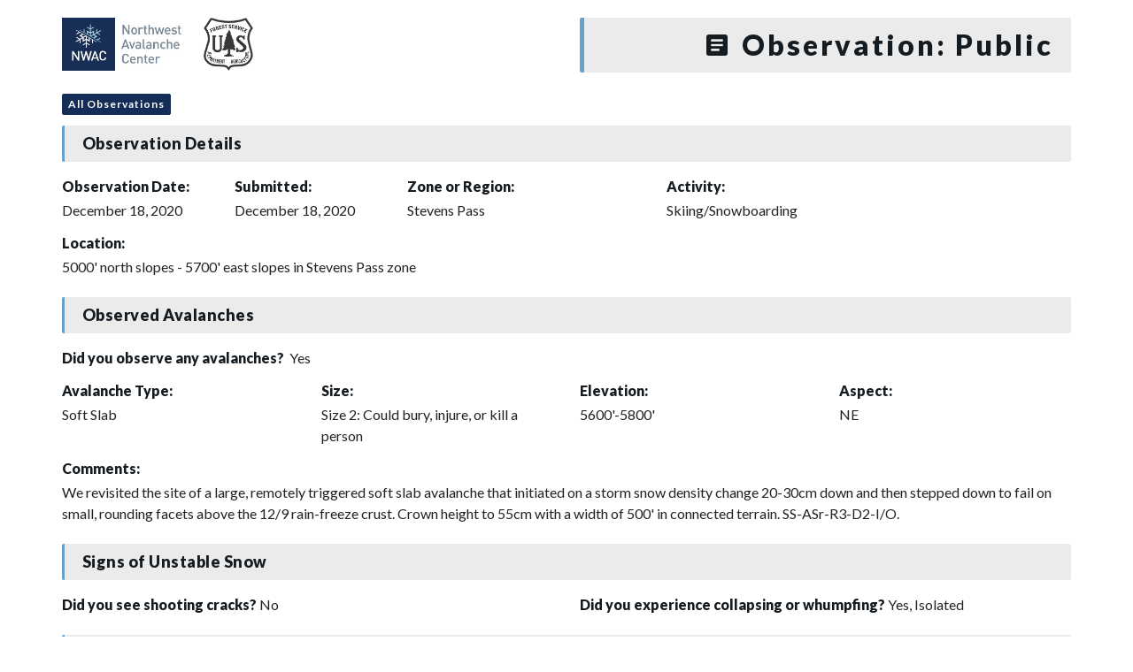

--- FILE ---
content_type: text/html; charset=UTF-8
request_url: https://nwac.us/public-obs/20201218_5000-north-slopes-5700-east-slopes-in-stevens-pass-zone/
body_size: 8618
content:
<!DOCTYPE html>
<html lang="en-US">

  <head>
    <meta charset="UTF-8">
    <meta http-equiv="X-UA-Compatible" content="IE=edge">
    <meta name="viewport" content="width=device-width, initial-scale=1, maximum-scale=1, user-scalable=no">
    <link rel="profile" href="http://gmpg.org/xfn/11">
    <link rel="pingback" href="https://nwac.us/xmlrpc.php">
    <link href="https://fonts.googleapis.com/css?family=Lato:400,700,900" rel="stylesheet">
    <meta name='robots' content='index, follow, max-image-preview:large, max-snippet:-1, max-video-preview:-1' />
	<style>img:is([sizes="auto" i], [sizes^="auto," i]) { contain-intrinsic-size: 3000px 1500px }</style>
	
	<!-- This site is optimized with the Yoast SEO plugin v26.4 - https://yoast.com/wordpress/plugins/seo/ -->
	<title>Northwest Avalanche Center - Public Observation</title>
	<link rel="canonical" href="https://nwac.us/public-obs/20201218_5000-north-slopes-5700-east-slopes-in-stevens-pass-zone/" />
	<meta property="og:locale" content="en_US" />
	<meta property="og:type" content="article" />
	<meta property="og:title" content="Northwest Avalanche Center - Public Observation" />
	<meta property="og:url" content="https://nwac.us/public-obs/20201218_5000-north-slopes-5700-east-slopes-in-stevens-pass-zone/" />
	<meta property="og:site_name" content="Northwest Avalanche Center" />
	<meta property="article:modified_time" content="2020-12-19T16:20:50+00:00" />
	<meta name="twitter:card" content="summary_large_image" />
	<script type="application/ld+json" class="yoast-schema-graph">{"@context":"https://schema.org","@graph":[{"@type":"WebPage","@id":"https://nwac.us/public-obs/20201218_5000-north-slopes-5700-east-slopes-in-stevens-pass-zone/","url":"https://nwac.us/public-obs/20201218_5000-north-slopes-5700-east-slopes-in-stevens-pass-zone/","name":"Northwest Avalanche Center - Public Observation","isPartOf":{"@id":"https://nwac.us/#website"},"datePublished":"2020-12-19T02:24:30+00:00","dateModified":"2020-12-19T16:20:50+00:00","breadcrumb":{"@id":"https://nwac.us/public-obs/20201218_5000-north-slopes-5700-east-slopes-in-stevens-pass-zone/#breadcrumb"},"inLanguage":"en-US","potentialAction":[{"@type":"ReadAction","target":["https://nwac.us/public-obs/20201218_5000-north-slopes-5700-east-slopes-in-stevens-pass-zone/"]}]},{"@type":"BreadcrumbList","@id":"https://nwac.us/public-obs/20201218_5000-north-slopes-5700-east-slopes-in-stevens-pass-zone/#breadcrumb","itemListElement":[{"@type":"ListItem","position":1,"name":"Home","item":"https://nwac.us/"},{"@type":"ListItem","position":2,"name":"20201218_5000&#8242; north slopes &#8211; 5700&#8242; east slopes in Stevens Pass zone"}]},{"@type":"WebSite","@id":"https://nwac.us/#website","url":"https://nwac.us/","name":"Northwest Avalanche Center","description":"","potentialAction":[{"@type":"SearchAction","target":{"@type":"EntryPoint","urlTemplate":"https://nwac.us/?s={search_term_string}"},"query-input":{"@type":"PropertyValueSpecification","valueRequired":true,"valueName":"search_term_string"}}],"inLanguage":"en-US"}]}</script>
	<!-- / Yoast SEO plugin. -->


<link rel='dns-prefetch' href='//e9bcfcfffb7340358092f4db6838fdb2.js.ubembed.com' />
<link rel='dns-prefetch' href='//cdn.materialdesignicons.com' />
<script type="text/javascript">
/* <![CDATA[ */
window._wpemojiSettings = {"baseUrl":"https:\/\/s.w.org\/images\/core\/emoji\/16.0.1\/72x72\/","ext":".png","svgUrl":"https:\/\/s.w.org\/images\/core\/emoji\/16.0.1\/svg\/","svgExt":".svg","source":{"concatemoji":"https:\/\/nwac.us\/wp-includes\/js\/wp-emoji-release.min.js?ver=6.8.3"}};
/*! This file is auto-generated */
!function(s,n){var o,i,e;function c(e){try{var t={supportTests:e,timestamp:(new Date).valueOf()};sessionStorage.setItem(o,JSON.stringify(t))}catch(e){}}function p(e,t,n){e.clearRect(0,0,e.canvas.width,e.canvas.height),e.fillText(t,0,0);var t=new Uint32Array(e.getImageData(0,0,e.canvas.width,e.canvas.height).data),a=(e.clearRect(0,0,e.canvas.width,e.canvas.height),e.fillText(n,0,0),new Uint32Array(e.getImageData(0,0,e.canvas.width,e.canvas.height).data));return t.every(function(e,t){return e===a[t]})}function u(e,t){e.clearRect(0,0,e.canvas.width,e.canvas.height),e.fillText(t,0,0);for(var n=e.getImageData(16,16,1,1),a=0;a<n.data.length;a++)if(0!==n.data[a])return!1;return!0}function f(e,t,n,a){switch(t){case"flag":return n(e,"\ud83c\udff3\ufe0f\u200d\u26a7\ufe0f","\ud83c\udff3\ufe0f\u200b\u26a7\ufe0f")?!1:!n(e,"\ud83c\udde8\ud83c\uddf6","\ud83c\udde8\u200b\ud83c\uddf6")&&!n(e,"\ud83c\udff4\udb40\udc67\udb40\udc62\udb40\udc65\udb40\udc6e\udb40\udc67\udb40\udc7f","\ud83c\udff4\u200b\udb40\udc67\u200b\udb40\udc62\u200b\udb40\udc65\u200b\udb40\udc6e\u200b\udb40\udc67\u200b\udb40\udc7f");case"emoji":return!a(e,"\ud83e\udedf")}return!1}function g(e,t,n,a){var r="undefined"!=typeof WorkerGlobalScope&&self instanceof WorkerGlobalScope?new OffscreenCanvas(300,150):s.createElement("canvas"),o=r.getContext("2d",{willReadFrequently:!0}),i=(o.textBaseline="top",o.font="600 32px Arial",{});return e.forEach(function(e){i[e]=t(o,e,n,a)}),i}function t(e){var t=s.createElement("script");t.src=e,t.defer=!0,s.head.appendChild(t)}"undefined"!=typeof Promise&&(o="wpEmojiSettingsSupports",i=["flag","emoji"],n.supports={everything:!0,everythingExceptFlag:!0},e=new Promise(function(e){s.addEventListener("DOMContentLoaded",e,{once:!0})}),new Promise(function(t){var n=function(){try{var e=JSON.parse(sessionStorage.getItem(o));if("object"==typeof e&&"number"==typeof e.timestamp&&(new Date).valueOf()<e.timestamp+604800&&"object"==typeof e.supportTests)return e.supportTests}catch(e){}return null}();if(!n){if("undefined"!=typeof Worker&&"undefined"!=typeof OffscreenCanvas&&"undefined"!=typeof URL&&URL.createObjectURL&&"undefined"!=typeof Blob)try{var e="postMessage("+g.toString()+"("+[JSON.stringify(i),f.toString(),p.toString(),u.toString()].join(",")+"));",a=new Blob([e],{type:"text/javascript"}),r=new Worker(URL.createObjectURL(a),{name:"wpTestEmojiSupports"});return void(r.onmessage=function(e){c(n=e.data),r.terminate(),t(n)})}catch(e){}c(n=g(i,f,p,u))}t(n)}).then(function(e){for(var t in e)n.supports[t]=e[t],n.supports.everything=n.supports.everything&&n.supports[t],"flag"!==t&&(n.supports.everythingExceptFlag=n.supports.everythingExceptFlag&&n.supports[t]);n.supports.everythingExceptFlag=n.supports.everythingExceptFlag&&!n.supports.flag,n.DOMReady=!1,n.readyCallback=function(){n.DOMReady=!0}}).then(function(){return e}).then(function(){var e;n.supports.everything||(n.readyCallback(),(e=n.source||{}).concatemoji?t(e.concatemoji):e.wpemoji&&e.twemoji&&(t(e.twemoji),t(e.wpemoji)))}))}((window,document),window._wpemojiSettings);
/* ]]> */
</script>
<style id='wp-emoji-styles-inline-css' type='text/css'>

	img.wp-smiley, img.emoji {
		display: inline !important;
		border: none !important;
		box-shadow: none !important;
		height: 1em !important;
		width: 1em !important;
		margin: 0 0.07em !important;
		vertical-align: -0.1em !important;
		background: none !important;
		padding: 0 !important;
	}
</style>
<link rel='stylesheet' id='wp-block-library-css' href='https://nwac.us/wp-includes/css/dist/block-library/style.min.css?ver=6.8.3' type='text/css' media='all' />
<style id='classic-theme-styles-inline-css' type='text/css'>
/*! This file is auto-generated */
.wp-block-button__link{color:#fff;background-color:#32373c;border-radius:9999px;box-shadow:none;text-decoration:none;padding:calc(.667em + 2px) calc(1.333em + 2px);font-size:1.125em}.wp-block-file__button{background:#32373c;color:#fff;text-decoration:none}
</style>
<style id='global-styles-inline-css' type='text/css'>
:root{--wp--preset--aspect-ratio--square: 1;--wp--preset--aspect-ratio--4-3: 4/3;--wp--preset--aspect-ratio--3-4: 3/4;--wp--preset--aspect-ratio--3-2: 3/2;--wp--preset--aspect-ratio--2-3: 2/3;--wp--preset--aspect-ratio--16-9: 16/9;--wp--preset--aspect-ratio--9-16: 9/16;--wp--preset--color--black: #000000;--wp--preset--color--cyan-bluish-gray: #abb8c3;--wp--preset--color--white: #ffffff;--wp--preset--color--pale-pink: #f78da7;--wp--preset--color--vivid-red: #cf2e2e;--wp--preset--color--luminous-vivid-orange: #ff6900;--wp--preset--color--luminous-vivid-amber: #fcb900;--wp--preset--color--light-green-cyan: #7bdcb5;--wp--preset--color--vivid-green-cyan: #00d084;--wp--preset--color--pale-cyan-blue: #8ed1fc;--wp--preset--color--vivid-cyan-blue: #0693e3;--wp--preset--color--vivid-purple: #9b51e0;--wp--preset--gradient--vivid-cyan-blue-to-vivid-purple: linear-gradient(135deg,rgba(6,147,227,1) 0%,rgb(155,81,224) 100%);--wp--preset--gradient--light-green-cyan-to-vivid-green-cyan: linear-gradient(135deg,rgb(122,220,180) 0%,rgb(0,208,130) 100%);--wp--preset--gradient--luminous-vivid-amber-to-luminous-vivid-orange: linear-gradient(135deg,rgba(252,185,0,1) 0%,rgba(255,105,0,1) 100%);--wp--preset--gradient--luminous-vivid-orange-to-vivid-red: linear-gradient(135deg,rgba(255,105,0,1) 0%,rgb(207,46,46) 100%);--wp--preset--gradient--very-light-gray-to-cyan-bluish-gray: linear-gradient(135deg,rgb(238,238,238) 0%,rgb(169,184,195) 100%);--wp--preset--gradient--cool-to-warm-spectrum: linear-gradient(135deg,rgb(74,234,220) 0%,rgb(151,120,209) 20%,rgb(207,42,186) 40%,rgb(238,44,130) 60%,rgb(251,105,98) 80%,rgb(254,248,76) 100%);--wp--preset--gradient--blush-light-purple: linear-gradient(135deg,rgb(255,206,236) 0%,rgb(152,150,240) 100%);--wp--preset--gradient--blush-bordeaux: linear-gradient(135deg,rgb(254,205,165) 0%,rgb(254,45,45) 50%,rgb(107,0,62) 100%);--wp--preset--gradient--luminous-dusk: linear-gradient(135deg,rgb(255,203,112) 0%,rgb(199,81,192) 50%,rgb(65,88,208) 100%);--wp--preset--gradient--pale-ocean: linear-gradient(135deg,rgb(255,245,203) 0%,rgb(182,227,212) 50%,rgb(51,167,181) 100%);--wp--preset--gradient--electric-grass: linear-gradient(135deg,rgb(202,248,128) 0%,rgb(113,206,126) 100%);--wp--preset--gradient--midnight: linear-gradient(135deg,rgb(2,3,129) 0%,rgb(40,116,252) 100%);--wp--preset--font-size--small: 13px;--wp--preset--font-size--medium: 20px;--wp--preset--font-size--large: 36px;--wp--preset--font-size--x-large: 42px;--wp--preset--spacing--20: 0.44rem;--wp--preset--spacing--30: 0.67rem;--wp--preset--spacing--40: 1rem;--wp--preset--spacing--50: 1.5rem;--wp--preset--spacing--60: 2.25rem;--wp--preset--spacing--70: 3.38rem;--wp--preset--spacing--80: 5.06rem;--wp--preset--shadow--natural: 6px 6px 9px rgba(0, 0, 0, 0.2);--wp--preset--shadow--deep: 12px 12px 50px rgba(0, 0, 0, 0.4);--wp--preset--shadow--sharp: 6px 6px 0px rgba(0, 0, 0, 0.2);--wp--preset--shadow--outlined: 6px 6px 0px -3px rgba(255, 255, 255, 1), 6px 6px rgba(0, 0, 0, 1);--wp--preset--shadow--crisp: 6px 6px 0px rgba(0, 0, 0, 1);}:where(.is-layout-flex){gap: 0.5em;}:where(.is-layout-grid){gap: 0.5em;}body .is-layout-flex{display: flex;}.is-layout-flex{flex-wrap: wrap;align-items: center;}.is-layout-flex > :is(*, div){margin: 0;}body .is-layout-grid{display: grid;}.is-layout-grid > :is(*, div){margin: 0;}:where(.wp-block-columns.is-layout-flex){gap: 2em;}:where(.wp-block-columns.is-layout-grid){gap: 2em;}:where(.wp-block-post-template.is-layout-flex){gap: 1.25em;}:where(.wp-block-post-template.is-layout-grid){gap: 1.25em;}.has-black-color{color: var(--wp--preset--color--black) !important;}.has-cyan-bluish-gray-color{color: var(--wp--preset--color--cyan-bluish-gray) !important;}.has-white-color{color: var(--wp--preset--color--white) !important;}.has-pale-pink-color{color: var(--wp--preset--color--pale-pink) !important;}.has-vivid-red-color{color: var(--wp--preset--color--vivid-red) !important;}.has-luminous-vivid-orange-color{color: var(--wp--preset--color--luminous-vivid-orange) !important;}.has-luminous-vivid-amber-color{color: var(--wp--preset--color--luminous-vivid-amber) !important;}.has-light-green-cyan-color{color: var(--wp--preset--color--light-green-cyan) !important;}.has-vivid-green-cyan-color{color: var(--wp--preset--color--vivid-green-cyan) !important;}.has-pale-cyan-blue-color{color: var(--wp--preset--color--pale-cyan-blue) !important;}.has-vivid-cyan-blue-color{color: var(--wp--preset--color--vivid-cyan-blue) !important;}.has-vivid-purple-color{color: var(--wp--preset--color--vivid-purple) !important;}.has-black-background-color{background-color: var(--wp--preset--color--black) !important;}.has-cyan-bluish-gray-background-color{background-color: var(--wp--preset--color--cyan-bluish-gray) !important;}.has-white-background-color{background-color: var(--wp--preset--color--white) !important;}.has-pale-pink-background-color{background-color: var(--wp--preset--color--pale-pink) !important;}.has-vivid-red-background-color{background-color: var(--wp--preset--color--vivid-red) !important;}.has-luminous-vivid-orange-background-color{background-color: var(--wp--preset--color--luminous-vivid-orange) !important;}.has-luminous-vivid-amber-background-color{background-color: var(--wp--preset--color--luminous-vivid-amber) !important;}.has-light-green-cyan-background-color{background-color: var(--wp--preset--color--light-green-cyan) !important;}.has-vivid-green-cyan-background-color{background-color: var(--wp--preset--color--vivid-green-cyan) !important;}.has-pale-cyan-blue-background-color{background-color: var(--wp--preset--color--pale-cyan-blue) !important;}.has-vivid-cyan-blue-background-color{background-color: var(--wp--preset--color--vivid-cyan-blue) !important;}.has-vivid-purple-background-color{background-color: var(--wp--preset--color--vivid-purple) !important;}.has-black-border-color{border-color: var(--wp--preset--color--black) !important;}.has-cyan-bluish-gray-border-color{border-color: var(--wp--preset--color--cyan-bluish-gray) !important;}.has-white-border-color{border-color: var(--wp--preset--color--white) !important;}.has-pale-pink-border-color{border-color: var(--wp--preset--color--pale-pink) !important;}.has-vivid-red-border-color{border-color: var(--wp--preset--color--vivid-red) !important;}.has-luminous-vivid-orange-border-color{border-color: var(--wp--preset--color--luminous-vivid-orange) !important;}.has-luminous-vivid-amber-border-color{border-color: var(--wp--preset--color--luminous-vivid-amber) !important;}.has-light-green-cyan-border-color{border-color: var(--wp--preset--color--light-green-cyan) !important;}.has-vivid-green-cyan-border-color{border-color: var(--wp--preset--color--vivid-green-cyan) !important;}.has-pale-cyan-blue-border-color{border-color: var(--wp--preset--color--pale-cyan-blue) !important;}.has-vivid-cyan-blue-border-color{border-color: var(--wp--preset--color--vivid-cyan-blue) !important;}.has-vivid-purple-border-color{border-color: var(--wp--preset--color--vivid-purple) !important;}.has-vivid-cyan-blue-to-vivid-purple-gradient-background{background: var(--wp--preset--gradient--vivid-cyan-blue-to-vivid-purple) !important;}.has-light-green-cyan-to-vivid-green-cyan-gradient-background{background: var(--wp--preset--gradient--light-green-cyan-to-vivid-green-cyan) !important;}.has-luminous-vivid-amber-to-luminous-vivid-orange-gradient-background{background: var(--wp--preset--gradient--luminous-vivid-amber-to-luminous-vivid-orange) !important;}.has-luminous-vivid-orange-to-vivid-red-gradient-background{background: var(--wp--preset--gradient--luminous-vivid-orange-to-vivid-red) !important;}.has-very-light-gray-to-cyan-bluish-gray-gradient-background{background: var(--wp--preset--gradient--very-light-gray-to-cyan-bluish-gray) !important;}.has-cool-to-warm-spectrum-gradient-background{background: var(--wp--preset--gradient--cool-to-warm-spectrum) !important;}.has-blush-light-purple-gradient-background{background: var(--wp--preset--gradient--blush-light-purple) !important;}.has-blush-bordeaux-gradient-background{background: var(--wp--preset--gradient--blush-bordeaux) !important;}.has-luminous-dusk-gradient-background{background: var(--wp--preset--gradient--luminous-dusk) !important;}.has-pale-ocean-gradient-background{background: var(--wp--preset--gradient--pale-ocean) !important;}.has-electric-grass-gradient-background{background: var(--wp--preset--gradient--electric-grass) !important;}.has-midnight-gradient-background{background: var(--wp--preset--gradient--midnight) !important;}.has-small-font-size{font-size: var(--wp--preset--font-size--small) !important;}.has-medium-font-size{font-size: var(--wp--preset--font-size--medium) !important;}.has-large-font-size{font-size: var(--wp--preset--font-size--large) !important;}.has-x-large-font-size{font-size: var(--wp--preset--font-size--x-large) !important;}
:where(.wp-block-post-template.is-layout-flex){gap: 1.25em;}:where(.wp-block-post-template.is-layout-grid){gap: 1.25em;}
:where(.wp-block-columns.is-layout-flex){gap: 2em;}:where(.wp-block-columns.is-layout-grid){gap: 2em;}
:root :where(.wp-block-pullquote){font-size: 1.5em;line-height: 1.6;}
</style>
<link rel='stylesheet' id='material-design-icons-css' href='https://cdn.materialdesignicons.com/5.2.45/css/materialdesignicons.min.css?ver=6.8.3' type='text/css' media='all' />
<link rel='stylesheet' id='mdi-icons-css' href='https://nwac.us/wp-content/themes/sawtoothavy-master/includes/icons/css/materialdesignicons.min.css?ver=1608756229' type='text/css' media='all' />
<link rel='stylesheet' id='snowbound-table-css' href='https://nwac.us/wp-content/plugins/nwac_weatherstation/js/snowbound-table-lib/snowbound-table-lib.css?ver=1669047260' type='text/css' media='all' />
<link rel='stylesheet' id='whiteroomweb-style-css' href='https://nwac.us/wp-content/themes/sawtoothavy-master/style.css?ver=1600126335' type='text/css' media='all' />
<link rel='stylesheet' id='whiteroomweb-style-dist-css' href='https://nwac.us/wp-content/themes/sawtoothavy-master/dist/style.css?ver=1732737913' type='text/css' media='all' />
<script type="text/javascript" src="https://nwac.us/wp-includes/js/jquery/jquery.min.js?ver=3.7.1" id="jquery-core-js"></script>
<script type="text/javascript" src="https://nwac.us/wp-includes/js/jquery/jquery-migrate.min.js?ver=3.4.1" id="jquery-migrate-js"></script>
<script type="text/javascript" src="https://nwac.us/wp-content/plugins/wonderplugin-lightbox-trial/engine/wonderpluginlightbox.js?ver=9.9" id="wonderplugin-lightbox-script-js"></script>
<script type="text/javascript" async="async" src="https://e9bcfcfffb7340358092f4db6838fdb2.js.ubembed.com?ver=6.8.3" id="unbounce-js"></script>
<link rel="https://api.w.org/" href="https://nwac.us/api/" /><link rel="EditURI" type="application/rsd+xml" title="RSD" href="https://nwac.us/xmlrpc.php?rsd" />
<meta name="generator" content="WordPress 6.8.3" />
<link rel='shortlink' href='https://nwac.us/?p=2089' />
<link rel="alternate" title="oEmbed (JSON)" type="application/json+oembed" href="https://nwac.us/api/oembed/1.0/embed?url=https%3A%2F%2Fnwac.us%2Fpublic-obs%2F20201218_5000-north-slopes-5700-east-slopes-in-stevens-pass-zone%2F" />
<link rel="alternate" title="oEmbed (XML)" type="text/xml+oembed" href="https://nwac.us/api/oembed/1.0/embed?url=https%3A%2F%2Fnwac.us%2Fpublic-obs%2F20201218_5000-north-slopes-5700-east-slopes-in-stevens-pass-zone%2F&#038;format=xml" />
<!--[if lt IE 9]>
<script src="https://nwac.us/wp-content/themes/sawtoothavy-master/includes/js/plugins/html5shiv.min.js"></script>
<script src="https://nwac.us/wp-content/themes/sawtoothavy-master/includes/js/plugins/respond.min.js"></script>
<![endif]-->
<link rel="icon" href="https://files.nwac.us/wp-content/uploads/2020/10/06090559/cropped-NWAC-rectangle-blue-logo-32x32.jpg" sizes="32x32" />
<link rel="icon" href="https://files.nwac.us/wp-content/uploads/2020/10/06090559/cropped-NWAC-rectangle-blue-logo-192x192.jpg" sizes="192x192" />
<link rel="apple-touch-icon" href="https://files.nwac.us/wp-content/uploads/2020/10/06090559/cropped-NWAC-rectangle-blue-logo-180x180.jpg" />
<meta name="msapplication-TileImage" content="https://files.nwac.us/wp-content/uploads/2020/10/06090559/cropped-NWAC-rectangle-blue-logo-270x270.jpg" />
  </head>

  <body class="wp-singular public_obs-template-default single single-public_obs postid-2089 wp-theme-sawtoothavy-master">
    <div id="lightbox-gallery" class="container">
      <div class="row">
        <div class="col-md-6 m-b-10">
          <div id="logo">
            <a href="https://nwac.us/">
              <img src="https://files.nwac.us/wp-content/uploads/2020/10/08140810/nwac-logo-usfs.png" alt="Northwest Avalanche Center" />
            </a>
          </div>
        </div>
        <div class="title col-md-6 m-b-10 text-md-right">
          <h1><i class="mdi mdi-text-box"></i> Observation: Public</h1>
        </div>
      </div>

              <a class="btn btn-sm btn-primary" href="/observations/#/obs">All Observations</a>
      
                <div class="row">
            <div class="col-xs-12">
              <h4 class="page-header">Observation Details</h4>
            </div>
                        <div class="col-xs-12 col-md-2 m-b-10">
              <h5>Observation Date:</h5>
              December 18, 2020            </div>
            <div class="col-xs-12 col-md-2 m-b-10">
              <h5>Submitted:</h5>
              December 18, 2020            </div>
            <div class="col-xs-12 col-md-3 m-b-10">
              <h5>Zone or Region:</h5>
              Stevens Pass            </div>
            <div class="col-xs-12 col-md-3 m-b-10">
              <h5>Activity:</h5>
              Skiing/Snowboarding            </div>
            <div class="col-xs-12 m-b-10">
              <h5>Location:</h5>
              5000' north slopes  - 5700' east slopes in Stevens Pass zone            </div>
                          <div class="col-xs-12">
                <h4 class="page-header">Observed Avalanches</h4>
              </div>
              <div class="col-xs-12 m-b-10">
                <h5 class="inline-block">Did you observe any avalanches?&nbsp;</h5> Yes
              </div>
                            <div class="col-sm-6 col-md-3 m-b-10">
                <h5>Avalanche Type:</h5>
                Soft Slab              </div>
              <div class="col-sm-6 col-md-3 m-b-10">
                <h5>Size:</h5>
                Size 2: Could bury, injure, or kill a person              </div>
              <div class="col-sm-6 col-md-3 m-b-10">
                <h5>Elevation:</h5>
                5600'-5800'              </div>
              <div class="col-sm-6 col-md-3 m-b-10">
                <h5>Aspect:</h5>
                NE              </div>
              <div class="col-xs-12 m-b-10">
                <h5>Comments:</h5>
                We revisited the site of a large, remotely triggered soft slab avalanche that initiated on a storm snow density change 20-30cm down and then stepped down to fail on small, rounding facets above the 12/9 rain-freeze crust. Crown height to 55cm with  a width of 500' in connected terrain. SS-ASr-R3-D2-I/O.               </div>
              
            <div class="col-xs-12">
              <h4 class="page-header">Signs of Unstable Snow</h4>
            </div>
                          <div class="col-sm-6 m-b-10">
                <h5 class="inline-block">Did you see shooting cracks?&nbsp;</h5>No              </div>
              <div class="col-sm-6 m-b-10">
                <h5 class="inline-block">Did you experience collapsing or whumpfing?&nbsp;</h5>Yes, Isolated              </div>
                        <div class="col-xs-12">
              <h4 class="page-header">Observations</h4>
              <p>Observations at 5000' N aspect in large trees and the scene of the avalanche- 5700' ENE near treeline. CT BRK 14 on density change 25 cm down and ECTN 21 down 45 cm in heavy trees. No propagation noted in these tests at 5000'. Same layers likely deeper in open environments.</p>
            </div>
          </div>

                      <h4 class="page-header">Media</h4>
            <div class="row">
                                <div class="col-xs-6 col-md-4 col-lg-3 p-b-30">
                    <figure class="image-frame">
                      <div class="content lightbox">
                        <img src="https://files.nwac.us/wp-content/uploads/2020/12/18182419/PXL_20201218_185940886-300x225.jpg" alt="NWAC forecaster identifies rounding facets as the weak snow that the avalanche ran on"
                          data-original-src="https://files.nwac.us/wp-content/uploads/2020/12/18182419/PXL_20201218_185940886-scaled.jpg"
                          data-original-src-width="2560"
                          data-original-src-height="1920"

                        />
                        <i class="mdi mdi-arrow-expand image-expand"></i>
                      </div>
                    </figure>
                  </div>
                                <div class="col-xs-6 col-md-4 col-lg-3 p-b-30">
                    <figure class="image-frame">
                      <div class="content lightbox">
                        <img src="https://files.nwac.us/wp-content/uploads/2020/12/18182423/PXL_20201218_185118700-300x225.jpg" alt="Looker&#039;s right flank of the crown"
                          data-original-src="https://files.nwac.us/wp-content/uploads/2020/12/18182423/PXL_20201218_185118700-scaled.jpg"
                          data-original-src-width="2560"
                          data-original-src-height="1920"

                        />
                        <i class="mdi mdi-arrow-expand image-expand"></i>
                      </div>
                    </figure>
                  </div>
                                <div class="col-xs-6 col-md-4 col-lg-3 p-b-30">
                    <figure class="image-frame">
                      <div class="content lightbox">
                        <img src="https://files.nwac.us/wp-content/uploads/2020/12/18182426/PXL_20201218_183303860-300x225.jpg" alt="Large, wide crown on an east slope at 5600&#039; above Lanham lake"
                          data-original-src="https://files.nwac.us/wp-content/uploads/2020/12/18182426/PXL_20201218_183303860-scaled.jpg"
                          data-original-src-width="2560"
                          data-original-src-height="1920"

                        />
                        <i class="mdi mdi-arrow-expand image-expand"></i>
                      </div>
                    </figure>
                  </div>
                          </div>
          
                      <h4 class="page-header">Advanced Observations</h4>
                          <div class="m-b-10">
                <h5 class="inline-block">Observed Avalanche Problem #1:&nbsp;</h5>Persistent Slab                <br>
                <h5 class="inline-block">Comments:&nbsp;</h5>Yesterday's storm slab danger gives way to more deeply buried persistent slab concerns as loading ensues through the weekend.               </div>
                            <div class="m-b-10">
                <h5 class="inline-block">Observed Avalanche Problem #2:&nbsp;</h5>Storm Slab                <br>
                <h5 class="inline-block">Comments:&nbsp;</h5>Storm/wind slab as forthcoming storm lands and winds build between Friday-Sunday.              </div>
                        </div><!-- close .container -->
    <!-- PhotoSwipe -->

<!-- Core CSS file -->
<link rel="stylesheet" href="https://nwac.us/wp-content/themes/sawtoothavy-master/includes/photoswipe/photoswipe.css"> 

<!-- Skin CSS file (styling of UI - buttons, caption, etc.) -->
<link rel="stylesheet" href="https://nwac.us/wp-content/themes/sawtoothavy-master/includes/photoswipe/default-skin/default-skin.css"> 

<script src="https://nwac.us/wp-content/themes/sawtoothavy-master/includes/js/plugins/jquery.photoswipe-global.js"></script> 

<script type="text/javascript">
    var $ = jQuery.noConflict();
    $('#lightbox-gallery').photoSwipe('.lightbox');
</script>
        <script type="speculationrules">
{"prefetch":[{"source":"document","where":{"and":[{"href_matches":"\/*"},{"not":{"href_matches":["\/wp-*.php","\/wp-admin\/*","\/wp-content\/uploads\/*","\/wp-content\/*","\/wp-content\/plugins\/*","\/wp-content\/themes\/sawtoothavy-master\/*","\/*\\?(.+)"]}},{"not":{"selector_matches":"a[rel~=\"nofollow\"]"}},{"not":{"selector_matches":".no-prefetch, .no-prefetch a"}}]},"eagerness":"conservative"}]}
</script>
			<script>
				// Used by Gallery Custom Links to handle tenacious Lightboxes
				//jQuery(document).ready(function () {

					function mgclInit() {
						
						// In jQuery:
						// if (jQuery.fn.off) {
						// 	jQuery('.no-lightbox, .no-lightbox img').off('click'); // jQuery 1.7+
						// }
						// else {
						// 	jQuery('.no-lightbox, .no-lightbox img').unbind('click'); // < jQuery 1.7
						// }

						// 2022/10/24: In Vanilla JS
						var elements = document.querySelectorAll('.no-lightbox, .no-lightbox img');
						for (var i = 0; i < elements.length; i++) {
						 	elements[i].onclick = null;
						}


						// In jQuery:
						//jQuery('a.no-lightbox').click(mgclOnClick);

						// 2022/10/24: In Vanilla JS:
						var elements = document.querySelectorAll('a.no-lightbox');
						for (var i = 0; i < elements.length; i++) {
						 	elements[i].onclick = mgclOnClick;
						}

						// in jQuery:
						// if (jQuery.fn.off) {
						// 	jQuery('a.set-target').off('click'); // jQuery 1.7+
						// }
						// else {
						// 	jQuery('a.set-target').unbind('click'); // < jQuery 1.7
						// }
						// jQuery('a.set-target').click(mgclOnClick);

						// 2022/10/24: In Vanilla JS:
						var elements = document.querySelectorAll('a.set-target');
						for (var i = 0; i < elements.length; i++) {
						 	elements[i].onclick = mgclOnClick;
						}
					}

					function mgclOnClick() {
						if (!this.target || this.target == '' || this.target == '_self')
							window.location = this.href;
						else
							window.open(this.href,this.target);
						return false;
					}

					// From WP Gallery Custom Links
					// Reduce the number of  conflicting lightboxes
					function mgclAddLoadEvent(func) {
						var oldOnload = window.onload;
						if (typeof window.onload != 'function') {
							window.onload = func;
						} else {
							window.onload = function() {
								oldOnload();
								func();
							}
						}
					}

					mgclAddLoadEvent(mgclInit);
					mgclInit();

				//});
			</script>
		<div id="wonderpluginlightbox_options" data-skinsfoldername="skins/default/"  data-jsfolder="https://nwac.us/wp-content/plugins/wonderplugin-lightbox-trial/engine/" data-autoslide="false" data-showall="false" data-slideinterval="5000" data-showtimer="true" data-timerposition="bottom" data-timerheight="2" data-timercolor="#dc572e" data-timeropacity="1" data-navarrowspos="inside" data-closepos="outside" data-enteranimation="" data-exitanimation="" data-showplaybutton="false" data-alwaysshownavarrows="false" data-bordersize="8" data-showtitleprefix="false" data-responsive="true" data-fullscreenmode="false" data-fullscreentextoutside="true" data-closeonoverlay="true" data-videohidecontrols="false" data-mutevideo="false" data-nativehtml5controls="false" data-enableclick="false" data-enablespacekey="false" data-initvimeo="true" data-inityoutube="true" data-titlestyle="bottom" data-imagepercentage="75" data-enabletouchswipe="true" data-supportdynamiccontent="false" data-autoplay="true" data-html5player="true" data-overlaybgcolor="#000" data-overlayopacity="0.8" data-defaultvideovolume="1" data-bgcolor="#FFF" data-borderradius="0" data-thumbwidth="96" data-thumbheight="72" data-thumbtopmargin="12" data-thumbbottommargin="12" data-barheight="64" data-showtitle="true" data-titleprefix="%NUM / %TOTAL" data-titlebottomcss="color:#333; font-size:14px; font-family:Armata,sans-serif,Arial; overflow:hidden; text-align:left;" data-showdescription="true" data-descriptionbottomcss="color:#333; font-size:12px; font-family:Arial,Helvetica,sans-serif; overflow:hidden; text-align:left; margin:4px 0px 0px; padding: 0px;" data-titleinsidecss="color:#fff; font-size:16px; font-family:Arial,Helvetica,sans-serif; overflow:hidden; text-align:left;" data-descriptioninsidecss="color:#fff; font-size:12px; font-family:Arial,Helvetica,sans-serif; overflow:hidden; text-align:left; margin:4px 0px 0px; padding: 0px;" data-titleoutsidecss="color:#fff; font-size:18px; font-family:Arial,Helvetica,sans-serif; overflow:hidden; text-align:center; margin: 8px;" data-descriptionoutsidecss="color:#fff; font-size:14px; font-family:Arial,Helvetica,sans-serif; overflow:hidden; text-align:center; margin:8px; padding: 0px;" data-videobgcolor="#000" data-html5videoposter="" data-responsivebarheight="false" data-smallscreenheight="415" data-barheightonsmallheight="64" data-notkeepratioonsmallheight="false" data-showsocial="false" data-socialposition="position:absolute;top:100%;right:0;" data-socialpositionsmallscreen="position:absolute;top:100%;right:0;left:0;" data-socialdirection="horizontal" data-socialbuttonsize="32" data-socialbuttonfontsize="18" data-socialrotateeffect="true" data-showfacebook="true" data-showtwitter="true" data-showpinterest="true" data-bordertopmargin="48" data-shownavigation="true" data-navbgcolor="rgba(0,0,0,0.2)" data-shownavcontrol="true" data-hidenavdefault="false" data-hidenavigationonmobile="false" data-hidenavigationonipad="false" data-ga4account="" data-googleanalyticsaccount="" style="display:none;"></div><div class="wonderplugin-engine"><a href="http://www.wonderplugin.com/wordpress-lightbox/" title="WordPress Lightbox">WordPress Lightbox</a></div><script type="text/javascript" src="https://nwac.us/wp-content/themes/sawtoothavy-master/includes/js/popper.js?ver=1610049932" id="popper-js"></script>
<script type="text/javascript" src="https://nwac.us/wp-content/themes/sawtoothavy-master/includes/js/tippy.js?ver=1610049932" id="tippy-js"></script>
<script type="text/javascript" src="https://nwac.us/wp-content/themes/sawtoothavy-master/includes/js/tooltip.js?ver=1610049932" id="tooltip-js"></script>
<script type="text/javascript" id="classy-js-extra">
/* <![CDATA[ */
var nwacClassyVars = {"classyNudgeTitle":"Support our work \u2744\ufe0f","classyNudgeContent":"Complete your gift to aid NWAC's mission.","classyNudgeCtaLabel":"Give Now","classyNudgeCtaColor":"#142d56"};
/* ]]> */
</script>
<script type="text/javascript" src="https://nwac.us/wp-content/themes/sawtoothavy-master/includes/js/classy.js?ver=1701218109" id="classy-js"></script>
<script type="text/javascript" id="whiteroomweb-mainjs-js-extra">
/* <![CDATA[ */
var avyGlobalVars = {"baseUrl":"https:\/\/nwac.us","ajaxUrl":"https:\/\/nwac.us\/wp-admin\/admin-ajax.php","themeUrl":"https:\/\/nwac.us\/wp-content\/themes\/sawtoothavy-master","apiUrl":"https:\/\/nwac.us\/api\/v1\/","nonce":"032804bbcf","user":"","permission":""};
/* ]]> */
</script>
<script type="text/javascript" src="https://nwac.us/wp-content/themes/sawtoothavy-master/includes/js/main.min.js?ver=1633371090" id="whiteroomweb-mainjs-js"></script>
  </body>
</html>
